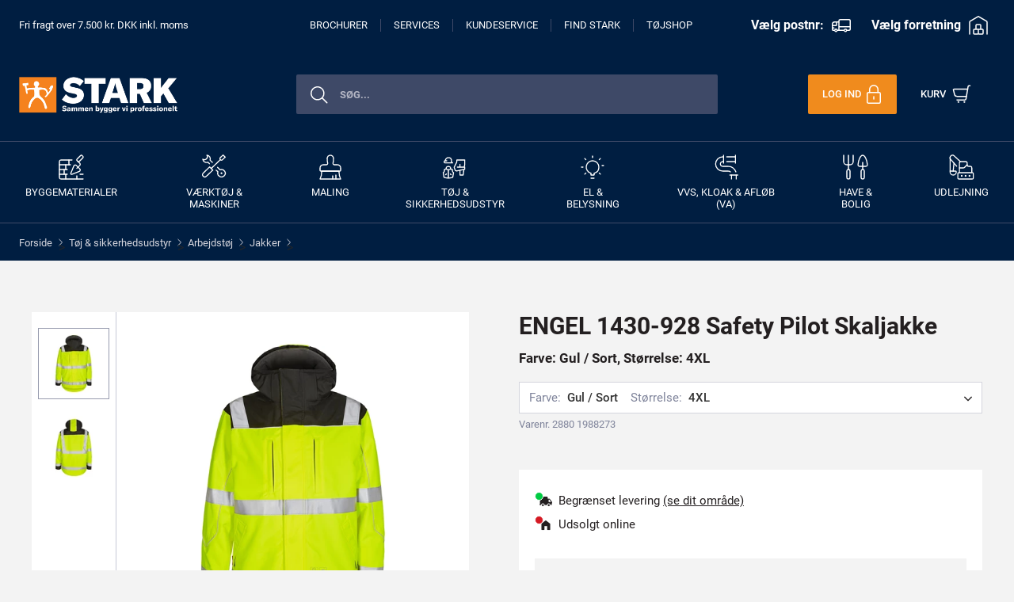

--- FILE ---
content_type: image/svg+xml
request_url: https://www.stark.dk/dist-stark/limited-stock.svg
body_size: 1065
content:
<?xml version="1.0" encoding="UTF-8"?>
<!DOCTYPE svg PUBLIC "-//W3C//DTD SVG 1.1//EN" "http://www.w3.org/Graphics/SVG/1.1/DTD/svg11.dtd">
<svg xmlns="http://www.w3.org/2000/svg" version="1.1" width="255px" height="218px" style="shape-rendering:geometricPrecision; text-rendering:geometricPrecision; image-rendering:optimizeQuality; fill-rule:evenodd; clip-rule:evenodd" xmlns:xlink="http://www.w3.org/1999/xlink">
<g><path style="opacity:0.976" fill="#e4d014" d="M 225.5,-0.5 C 230.167,-0.5 234.833,-0.5 239.5,-0.5C 246.833,2.16667 251.833,7.16667 254.5,14.5C 254.5,19.5 254.5,24.5 254.5,29.5C 206.503,91.3451 157.503,152.512 107.5,213C 104.408,214.546 101.408,216.046 98.5,217.5C 94.8333,217.5 91.1667,217.5 87.5,217.5C 84.5919,216.046 81.5919,214.546 78.5,213C 54.5,193.667 30.5,174.333 6.5,155C 3.48842,151.846 1.15508,148.346 -0.5,144.5C -0.5,139.5 -0.5,134.5 -0.5,129.5C 6.77789,115.124 18.1112,110.624 33.5,116C 52.6225,130.787 71.4558,145.954 90,161.5C 131.667,109.833 173.333,58.1667 215,6.5C 218.154,3.48842 221.654,1.15508 225.5,-0.5 Z"/></g>
</svg>


--- FILE ---
content_type: image/svg+xml
request_url: https://www.stark.dk/dist-stark/udlejning_black.svg
body_size: 1275
content:
<svg width="49" height="48" fill="none" xmlns="http://www.w3.org/2000/svg"><rect x="17" y="34.5" width="30" height="12" rx="2" stroke="#fff" stroke-width="2" stroke-linecap="round" stroke-linejoin="round" /><path d="M24.5 39.75a.75.75 0 01.75.75M23.75 40.5a.75.75 0 01.75-.75M24.5 41.25a.75.75 0 01-.75-.75M25.25 40.5a.75.75 0 01-.75.75M32 39.75a.75.75 0 01.75.75M31.25 40.5a.75.75 0 01.75-.75M32 41.25a.75.75 0 01-.75-.75M32.75 40.5a.75.75 0 01-.75.75M39.5 39.75a.75.75 0 01.75.75M38.75 40.5a.75.75 0 01.75-.75M39.5 41.25a.75.75 0 01-.75-.75M40.25 40.5a.75.75 0 01-.75.75M44 34v-8.5a3 3 0 00-3-3h-3a3 3 0 01-3-3v-3a3 3 0 00-3-3h-9a3 3 0 00-3 3V34" stroke="#fff" stroke-width="2" stroke-linecap="round" stroke-linejoin="round" /><path d="M14.7 22.162L3.218 9.416A4.742 4.742 0 013.39 2.89v0a4.742 4.742 0 016.526-.172L22.062 13.65" stroke="#fff" stroke-width="2" stroke-linecap="round" stroke-linejoin="round" /><path clip-rule="evenodd" d="M12.5 31.5A1.5 1.5 0 0114 33a6.018 6.018 0 01-6 6v0a6.018 6.018 0 01-6-6v-1.5h10.5z" stroke="#fff" stroke-width="2" stroke-linecap="round" stroke-linejoin="round" /><path d="M2 6.388V31.5M9.51 16.406L8 31.5M20 25.5h7.758a3 3 0 002.12-.878L35 19.5" stroke="#fff" stroke-width="2" stroke-linecap="round" stroke-linejoin="round" /></svg>